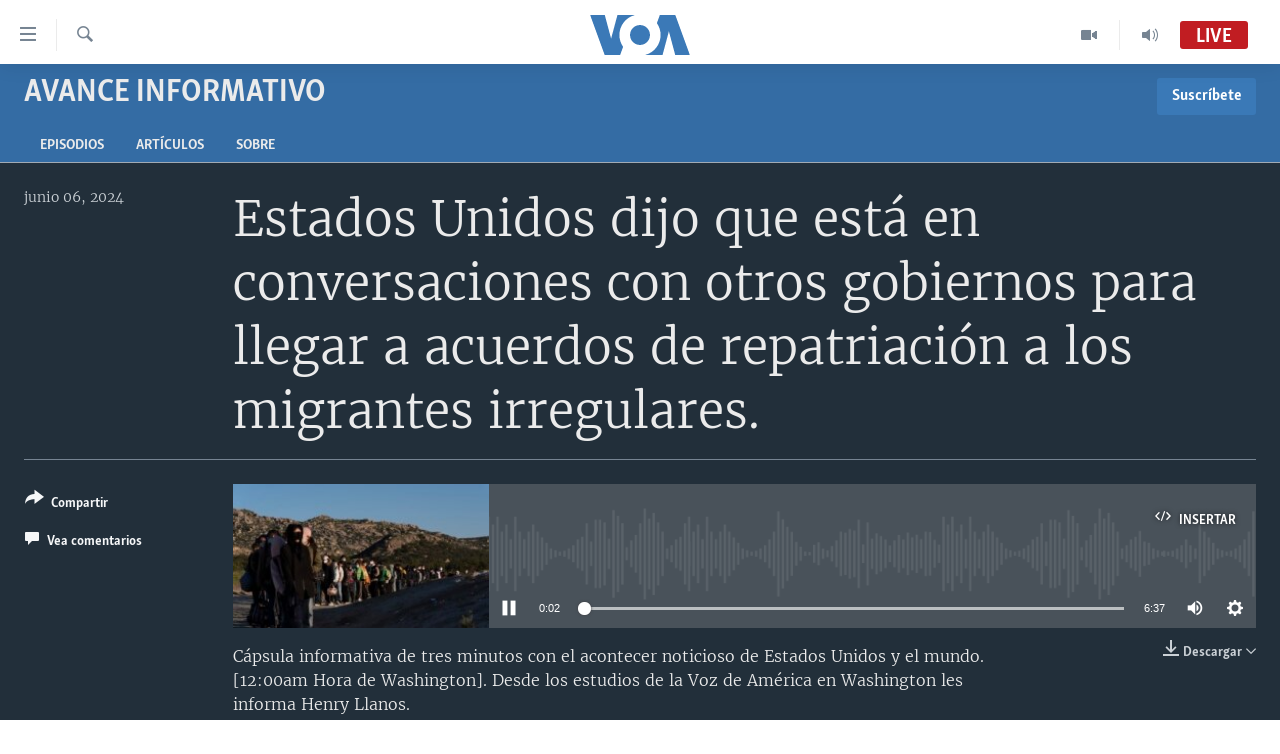

--- FILE ---
content_type: text/html; charset=utf-8
request_url: https://www.vozdeamerica.com/a/estados-unidos-dijo-que-est%C3%A1-en-conversaciones-con-otros-gobiernos-para-llegar-a-acuerdos-de-repatriaci%C3%B3n-a-los-migrantes-irregulares-/7645543.html
body_size: 11987
content:

<!DOCTYPE html>
<html lang="es" dir="ltr" class="no-js">
<head>
<link href="/Content/responsive/VOA/es/VOA-es.css?&amp;av=0.0.0.0&amp;cb=306" rel="stylesheet"/>
<script src="https://tags.vozdeamerica.com/voa-pangea/prod/utag.sync.js"></script> <script type='text/javascript' src='https://www.youtube.com/iframe_api' async></script>
<script type="text/javascript">
//a general 'js' detection, must be on top level in <head>, due to CSS performance
document.documentElement.className = "js";
var cacheBuster = "306";
var appBaseUrl = "/";
var imgEnhancerBreakpoints = [0, 144, 256, 408, 650, 1023, 1597];
var isLoggingEnabled = false;
var isPreviewPage = false;
var isLivePreviewPage = false;
if (!isPreviewPage) {
window.RFE = window.RFE || {};
window.RFE.cacheEnabledByParam = window.location.href.indexOf('nocache=1') === -1;
const url = new URL(window.location.href);
const params = new URLSearchParams(url.search);
// Remove the 'nocache' parameter
params.delete('nocache');
// Update the URL without the 'nocache' parameter
url.search = params.toString();
window.history.replaceState(null, '', url.toString());
} else {
window.addEventListener('load', function() {
const links = window.document.links;
for (let i = 0; i < links.length; i++) {
links[i].href = '#';
links[i].target = '_self';
}
})
}
var pwaEnabled = false;
var swCacheDisabled;
</script>
<meta charset="utf-8" />
<title>Estados Unidos dijo que est&#225; en conversaciones con otros gobiernos para llegar a acuerdos de repatriaci&#243;n a los migrantes irregulares.</title>
<meta name="description" content="C&#225;psula informativa de tres minutos con el acontecer noticioso de Estados Unidos y el mundo. [12:00am Hora de Washington]. Desde los estudios de la Voz de Am&#233;rica en Washington les informa Henry Llanos. " />
<meta name="keywords" content="Avance Informativo, " />
<meta name="viewport" content="width=device-width, initial-scale=1.0" />
<meta http-equiv="X-UA-Compatible" content="IE=edge" />
<meta name="robots" content="max-image-preview:large"><meta property="fb:pages" content="128071033870721" />
<meta name="facebook-domain-verification" content="c7x0gnr5mrbmsk7wti5orqx338fnqm" />
<meta name="msvalidate.01" content="3286EE554B6F672A6F2E608C02343C0E" />
<link href="https://www.vozdeamerica.com/a/estados-unidos-dijo-que-est&#225;-en-conversaciones-con-otros-gobiernos-para-llegar-a-acuerdos-de-repatriaci&#243;n-a-los-migrantes-irregulares-/7645543.html" rel="canonical" />
<meta name="apple-mobile-web-app-title" content="VOA" />
<meta name="apple-mobile-web-app-status-bar-style" content="black" />
<meta name="apple-itunes-app" content="app-id=632618796, app-argument=//7645543.ltr" />
<meta content="Estados Unidos dijo que está en conversaciones con otros gobiernos para llegar a acuerdos de repatriación a los migrantes irregulares." property="og:title" />
<meta content="Cápsula informativa de tres minutos con el acontecer noticioso de Estados Unidos y el mundo. [12:00am Hora de Washington]. Desde los estudios de la Voz de América en Washington les informa Henry Llanos. " property="og:description" />
<meta content="article" property="og:type" />
<meta content="https://www.vozdeamerica.com/a/estados-unidos-dijo-que-está-en-conversaciones-con-otros-gobiernos-para-llegar-a-acuerdos-de-repatriación-a-los-migrantes-irregulares-/7645543.html" property="og:url" />
<meta content="Voz de América" property="og:site_name" />
<meta content="https://www.facebook.com/LaVozdeAmerica" property="article:publisher" />
<meta content="https://gdb.voanews.com/93c52bd5-76c5-4655-8466-a48ee63c1a70_w1200_h630.jpg" property="og:image" />
<meta content="1200" property="og:image:width" />
<meta content="630" property="og:image:height" />
<meta content="388594471527400" property="fb:app_id" />
<meta content="player" name="twitter:card" />
<meta content="@voanoticias" name="twitter:site" />
<meta content="https://www.vozdeamerica.com/embed/player/article/7645543.html" name="twitter:player" />
<meta content="435" name="twitter:player:width" />
<meta content="314" name="twitter:player:height" />
<meta content="https://voa-audio.voanews.eu/vsp/2024/06/06/01000000-0aff-0242-d266-08dc86450972.mp3" name="twitter:player:stream" />
<meta content="audio/mp3; codecs=&quot;mp3&quot;" name="twitter:player:stream:content_type" />
<meta content="Estados Unidos dijo que está en conversaciones con otros gobiernos para llegar a acuerdos de repatriación a los migrantes irregulares." name="twitter:title" />
<meta content="Cápsula informativa de tres minutos con el acontecer noticioso de Estados Unidos y el mundo. [12:00am Hora de Washington]. Desde los estudios de la Voz de América en Washington les informa Henry Llanos. " name="twitter:description" />
<link rel="amphtml" href="https://www.vozdeamerica.com/amp/estados-unidos-dijo-que-est&#225;-en-conversaciones-con-otros-gobiernos-para-llegar-a-acuerdos-de-repatriaci&#243;n-a-los-migrantes-irregulares-/7645543.html" />
<script src="/Scripts/responsive/infographics.b?v=dVbZ-Cza7s4UoO3BqYSZdbxQZVF4BOLP5EfYDs4kqEo1&amp;av=0.0.0.0&amp;cb=306"></script>
<script src="/Scripts/responsive/loader.b?v=Q26XNwrL6vJYKjqFQRDnx01Lk2pi1mRsuLEaVKMsvpA1&amp;av=0.0.0.0&amp;cb=306"></script>
<link rel="icon" type="image/svg+xml" href="/Content/responsive/VOA/img/webApp/favicon.svg" />
<link rel="alternate icon" href="/Content/responsive/VOA/img/webApp/favicon.ico" />
<link rel="apple-touch-icon" sizes="152x152" href="/Content/responsive/VOA/img/webApp/ico-152x152.png" />
<link rel="apple-touch-icon" sizes="144x144" href="/Content/responsive/VOA/img/webApp/ico-144x144.png" />
<link rel="apple-touch-icon" sizes="114x114" href="/Content/responsive/VOA/img/webApp/ico-114x114.png" />
<link rel="apple-touch-icon" sizes="72x72" href="/Content/responsive/VOA/img/webApp/ico-72x72.png" />
<link rel="apple-touch-icon-precomposed" href="/Content/responsive/VOA/img/webApp/ico-57x57.png" />
<link rel="icon" sizes="192x192" href="/Content/responsive/VOA/img/webApp/ico-192x192.png" />
<link rel="icon" sizes="128x128" href="/Content/responsive/VOA/img/webApp/ico-128x128.png" />
<meta name="msapplication-TileColor" content="#ffffff" />
<meta name="msapplication-TileImage" content="/Content/responsive/VOA/img/webApp/ico-144x144.png" />
<link rel="alternate" type="application/rss+xml" title="VOA - Top Stories [RSS]" href="/api/" />
<link rel="sitemap" type="application/rss+xml" href="/sitemap.xml" />
</head>
<body class=" nav-no-loaded cc_theme pg-media js-category-to-nav pg-prog nojs-images ">
<script type="text/javascript" >
var analyticsData = {url:"https://www.vozdeamerica.com/a/estados-unidos-dijo-que-est%c3%a1-en-conversaciones-con-otros-gobiernos-para-llegar-a-acuerdos-de-repatriaci%c3%b3n-a-los-migrantes-irregulares-/7645543.html",property_id:"483",article_uid:"7645543",page_title:"Estados Unidos dijo que está en conversaciones con otros gobiernos para llegar a acuerdos de repatriación a los migrantes irregulares.",page_type:"clipsexternal",content_type:"audio",subcontent_type:"clipsexternal",last_modified:"2024-06-06 16:26:18Z",pub_datetime:"2024-06-06 16:26:18Z",pub_year:"2024",pub_month:"06",pub_day:"06",pub_hour:"16",pub_weekday:"Thursday",section:"avance informativo",english_section:"p_radio-informativo-voasat",byline:"",categories:"p_radio-informativo-voasat",domain:"www.vozdeamerica.com",language:"Spanish",language_service:"VOA Spanish",platform:"web",copied:"no",copied_article:"",copied_title:"",runs_js:"Yes",cms_release:"8.44.0.0.306",enviro_type:"prod",slug:"estados-unidos-dijo-que-está-en-conversaciones-con-otros-gobiernos-para-llegar-a-acuerdos-de-repatriación-a-los-migrantes-irregulares-",entity:"VOA",short_language_service:"SPA",platform_short:"W",page_name:"Estados Unidos dijo que está en conversaciones con otros gobiernos para llegar a acuerdos de repatriación a los migrantes irregulares."};
</script>
<noscript><iframe src="https://www.googletagmanager.com/ns.html?id=GTM-N8MP7P" height="0" width="0" style="display:none;visibility:hidden"></iframe></noscript><script type="text/javascript" data-cookiecategory="analytics">
var gtmEventObject = Object.assign({}, analyticsData, {event: 'page_meta_ready'});window.dataLayer = window.dataLayer || [];window.dataLayer.push(gtmEventObject);
if (top.location === self.location) { //if not inside of an IFrame
var renderGtm = "true";
if (renderGtm === "true") {
(function(w,d,s,l,i){w[l]=w[l]||[];w[l].push({'gtm.start':new Date().getTime(),event:'gtm.js'});var f=d.getElementsByTagName(s)[0],j=d.createElement(s),dl=l!='dataLayer'?'&l='+l:'';j.async=true;j.src='//www.googletagmanager.com/gtm.js?id='+i+dl;f.parentNode.insertBefore(j,f);})(window,document,'script','dataLayer','GTM-N8MP7P');
}
}
</script>
<!--Analytics tag js version start-->
<script type="text/javascript" data-cookiecategory="analytics">
var utag_data = Object.assign({}, analyticsData, {});
if(typeof(TealiumTagFrom)==='function' && typeof(TealiumTagSearchKeyword)==='function') {
var utag_from=TealiumTagFrom();var utag_searchKeyword=TealiumTagSearchKeyword();
if(utag_searchKeyword!=null && utag_searchKeyword!=='' && utag_data["search_keyword"]==null) utag_data["search_keyword"]=utag_searchKeyword;if(utag_from!=null && utag_from!=='') utag_data["from"]=TealiumTagFrom();}
if(window.top!== window.self&&utag_data.page_type==="snippet"){utag_data.page_type = 'iframe';}
try{if(window.top!==window.self&&window.self.location.hostname===window.top.location.hostname){utag_data.platform = 'self-embed';utag_data.platform_short = 'se';}}catch(e){if(window.top!==window.self&&window.self.location.search.includes("platformType=self-embed")){utag_data.platform = 'cross-promo';utag_data.platform_short = 'cp';}}
(function(a,b,c,d){ a="https://tags.vozdeamerica.com/voa-pangea/prod/utag.js"; b=document;c="script";d=b.createElement(c);d.src=a;d.type="text/java"+c;d.async=true; a=b.getElementsByTagName(c)[0];a.parentNode.insertBefore(d,a); })();
</script>
<!--Analytics tag js version end-->
<!-- Analytics tag management NoScript -->
<noscript>
<img style="position: absolute; border: none;" src="https://ssc.vozdeamerica.com/b/ss/bbgprod,bbgentityvoa/1/G.4--NS/710355135?pageName=voa%3aspa%3aw%3aclipsexternal%3aestados%20unidos%20dijo%20que%20est%c3%a1%20en%20conversaciones%20con%20otros%20gobiernos%20para%20llegar%20a%20acuerdos%20de%20repatriaci%c3%b3n%20a%20los%20migrantes%20irregulares.&amp;c6=estados%20unidos%20dijo%20que%20est%c3%a1%20en%20conversaciones%20con%20otros%20gobiernos%20para%20llegar%20a%20acuerdos%20de%20repatriaci%c3%b3n%20a%20los%20migrantes%20irregulares.&amp;v36=8.44.0.0.306&amp;v6=D=c6&amp;g=https%3a%2f%2fwww.vozdeamerica.com%2fa%2festados-unidos-dijo-que-est%25c3%25a1-en-conversaciones-con-otros-gobiernos-para-llegar-a-acuerdos-de-repatriaci%25c3%25b3n-a-los-migrantes-irregulares-%2f7645543.html&amp;c1=D=g&amp;v1=D=g&amp;events=event1&amp;c16=voa%20spanish&amp;v16=D=c16&amp;c5=p_radio-informativo-voasat&amp;v5=D=c5&amp;ch=avance%20informativo&amp;c15=spanish&amp;v15=D=c15&amp;c4=audio&amp;v4=D=c4&amp;c14=7645543&amp;v14=D=c14&amp;v20=no&amp;c17=web&amp;v17=D=c17&amp;mcorgid=518abc7455e462b97f000101%40adobeorg&amp;server=www.vozdeamerica.com&amp;pageType=D=c4&amp;ns=bbg&amp;v29=D=server&amp;v25=voa&amp;v30=483&amp;v105=D=User-Agent " alt="analytics" width="1" height="1" /></noscript>
<!-- End of Analytics tag management NoScript -->
<!--*** Accessibility links - For ScreenReaders only ***-->
<section>
<div class="sr-only">
<h2>Enlaces para accesibilidad</h2>
<ul>
<li><a href="#content" data-disable-smooth-scroll="1">Salte al contenido principal</a></li>
<li><a href="#navigation" data-disable-smooth-scroll="1">Salte al navegador principal</a></li>
<li><a href="#txtHeaderSearch" data-disable-smooth-scroll="1">Salte a b&#250;squeda</a></li>
</ul>
</div>
</section>
<div dir="ltr">
<div id="page">
<aside>
<div class="ctc-message pos-fix">
<div class="ctc-message__inner">Link has been copied to clipboard</div>
</div>
</aside>
<div class="hdr-20 hdr-20--big">
<div class="hdr-20__inner">
<div class="hdr-20__max pos-rel">
<div class="hdr-20__side hdr-20__side--primary d-flex">
<label data-for="main-menu-ctrl" data-switcher-trigger="true" data-switch-target="main-menu-ctrl" class="burger hdr-trigger pos-rel trans-trigger" data-trans-evt="click" data-trans-id="menu">
<span class="ico ico-close hdr-trigger__ico hdr-trigger__ico--close burger__ico burger__ico--close"></span>
<span class="ico ico-menu hdr-trigger__ico hdr-trigger__ico--open burger__ico burger__ico--open"></span>
</label>
<div class="menu-pnl pos-fix trans-target" data-switch-target="main-menu-ctrl" data-trans-id="menu">
<div class="menu-pnl__inner">
<nav class="main-nav menu-pnl__item menu-pnl__item--first">
<ul class="main-nav__list accordeon" data-analytics-tales="false" data-promo-name="link" data-location-name="nav,secnav">
<li class="main-nav__item accordeon__item" data-switch-target="menu-item-2456">
<label class="main-nav__item-name main-nav__item-name--label accordeon__control-label" data-switcher-trigger="true" data-for="menu-item-2456">
Am&#233;rica del Norte
<span class="ico ico-chevron-down main-nav__chev"></span>
</label>
<div class="main-nav__sub-list">
<a class="main-nav__item-name main-nav__item-name--link main-nav__item-name--sub" href="/estados-unidos" title="EEUU" data-item-name="s_estados_unidos" >EEUU</a>
<a class="main-nav__item-name main-nav__item-name--link main-nav__item-name--sub" href="/z/7581" title="M&#233;xico" data-item-name="mexico-news" >M&#233;xico</a>
<a class="main-nav__item-name main-nav__item-name--link main-nav__item-name--sub" href="/noticias-sobre-haiti" title="Hait&#237;" data-item-name="haiti" >Hait&#237;</a>
</div>
</li>
<li class="main-nav__item accordeon__item" data-switch-target="menu-item-2459">
<label class="main-nav__item-name main-nav__item-name--label accordeon__control-label" data-switcher-trigger="true" data-for="menu-item-2459">
Elecciones EEUU 2024
<span class="ico ico-chevron-down main-nav__chev"></span>
</label>
<div class="main-nav__sub-list">
<a class="main-nav__item-name main-nav__item-name--link main-nav__item-name--sub" href="/elecciones-eeuu-2024" title="Elecciones EEUU" data-item-name="us-elections-2024" >Elecciones EEUU</a>
<a class="main-nav__item-name main-nav__item-name--link main-nav__item-name--sub" href="/elecciones-en-eeuu--voto-dividido" title="Voto dividido" data-item-name="divide vote eeuu" >Voto dividido</a>
</div>
</li>
<li class="main-nav__item accordeon__item" data-switch-target="menu-item-2697">
<label class="main-nav__item-name main-nav__item-name--label accordeon__control-label" data-switcher-trigger="true" data-for="menu-item-2697">
VOA Verifica
<span class="ico ico-chevron-down main-nav__chev"></span>
</label>
<div class="main-nav__sub-list">
<a class="main-nav__item-name main-nav__item-name--link main-nav__item-name--sub" href="/z/7694" title="VOA Verifica Ucrania/Rusia" data-item-name="voa-factcheck-ucrania-rusia" >VOA Verifica Ucrania/Rusia</a>
<a class="main-nav__item-name main-nav__item-name--link main-nav__item-name--sub" href="/z/7695" title="VOA Verifica Inmigraci&#243;n" data-item-name="voa-factcheck-immigration" >VOA Verifica Inmigraci&#243;n</a>
<a class="main-nav__item-name main-nav__item-name--link main-nav__item-name--sub" href="/z/8114" title="VOA Verifica Am&#233;rica Latina" data-item-name="fact-check-latin-america" >VOA Verifica Am&#233;rica Latina</a>
</div>
</li>
<li class="main-nav__item accordeon__item" data-switch-target="menu-item-2457">
<label class="main-nav__item-name main-nav__item-name--label accordeon__control-label" data-switcher-trigger="true" data-for="menu-item-2457">
Am&#233;rica Latina
<span class="ico ico-chevron-down main-nav__chev"></span>
</label>
<div class="main-nav__sub-list">
<a class="main-nav__item-name main-nav__item-name--link main-nav__item-name--sub" href="/z/7687" title="Argentina" data-item-name="argentina" >Argentina</a>
<a class="main-nav__item-name main-nav__item-name--link main-nav__item-name--sub" href="/z/7580" title="Bolivia" data-item-name="bolivian-news" >Bolivia</a>
<a class="main-nav__item-name main-nav__item-name--link main-nav__item-name--sub" href="/z/7573" title="Colombia" data-item-name="colombian-news" >Colombia</a>
<a class="main-nav__item-name main-nav__item-name--link main-nav__item-name--sub" href="/z/7574" title="Chile" data-item-name="chile-news" >Chile</a>
<a class="main-nav__item-name main-nav__item-name--link main-nav__item-name--sub" href="/z/7575" title="Per&#250;" data-item-name="peru-news" >Per&#250;</a>
<a class="main-nav__item-name main-nav__item-name--link main-nav__item-name--sub" href="/noticias-de-ecuador" title="Ecuador" data-item-name="ecuador" >Ecuador</a>
<a class="main-nav__item-name main-nav__item-name--link main-nav__item-name--sub" href="/noticias-de-venezuela" title="Venezuela" data-item-name="venezuela-news" >Venezuela</a>
<a class="main-nav__item-name main-nav__item-name--link main-nav__item-name--sub" href="/z/7486" title="Brasil" data-item-name="brasil" >Brasil</a>
</div>
</li>
<li class="main-nav__item">
<a class="main-nav__item-name main-nav__item-name--link" href="/china-en-america-latina" title="China en Am&#233;rica Latina" data-item-name="China in Latin America" >China en Am&#233;rica Latina</a>
</li>
<li class="main-nav__item accordeon__item" data-switch-target="menu-item-2458">
<label class="main-nav__item-name main-nav__item-name--label accordeon__control-label" data-switcher-trigger="true" data-for="menu-item-2458">
Centroam&#233;rica
<span class="ico ico-chevron-down main-nav__chev"></span>
</label>
<div class="main-nav__sub-list">
<a class="main-nav__item-name main-nav__item-name--link main-nav__item-name--sub" href="/z/7578" title="Costa Rica" data-item-name="costa-rica-news" >Costa Rica</a>
<a class="main-nav__item-name main-nav__item-name--link main-nav__item-name--sub" href="/z/7577" title="El Salvador" data-item-name="el-salvador-news" >El Salvador</a>
<a class="main-nav__item-name main-nav__item-name--link main-nav__item-name--sub" href="/noticias-de-guatemala" title="Guatemala" data-item-name="guatemala-news" >Guatemala</a>
<a class="main-nav__item-name main-nav__item-name--link main-nav__item-name--sub" href="/z/7576" title="Honduras" data-item-name="honduras-news" >Honduras</a>
<a class="main-nav__item-name main-nav__item-name--link main-nav__item-name--sub" href="/nicaragua" title="Nicaragua" data-item-name="s_nicaragua-" >Nicaragua</a>
</div>
</li>
<li class="main-nav__item accordeon__item" data-switch-target="menu-item-765">
<label class="main-nav__item-name main-nav__item-name--label accordeon__control-label" data-switcher-trigger="true" data-for="menu-item-765">
Otras secciones
<span class="ico ico-chevron-down main-nav__chev"></span>
</label>
<div class="main-nav__sub-list">
<a class="main-nav__item-name main-nav__item-name--link main-nav__item-name--sub" href="/noticias-de-inmigracion" title="Inmigraci&#243;n" data-item-name="immigration-news" >Inmigraci&#243;n</a>
<a class="main-nav__item-name main-nav__item-name--link main-nav__item-name--sub" href="https://www.vozdeamerica.com/libertad-de-prensa-" title="Libertad de Prensa" >Libertad de Prensa</a>
<a class="main-nav__item-name main-nav__item-name--link main-nav__item-name--sub" href="/mundo" title="Mundo" data-item-name="s_noticias-internacional" >Mundo</a>
<a class="main-nav__item-name main-nav__item-name--link main-nav__item-name--sub" href="/economia" title="Econom&#237;a" data-item-name="economia-finanzas" >Econom&#237;a</a>
<a class="main-nav__item-name main-nav__item-name--link main-nav__item-name--sub" href="/entretenimiento" title="Entretenimiento y Cultura" data-item-name="arte-entretenimiento" >Entretenimiento y Cultura</a>
<a class="main-nav__item-name main-nav__item-name--link main-nav__item-name--sub" href="/tecnologia" title="Tecnolog&#237;a" data-item-name="s_tecnologia-ciencia" >Tecnolog&#237;a</a>
<a class="main-nav__item-name main-nav__item-name--link main-nav__item-name--sub" href="/deportes" title="Deportes" data-item-name="noticias-deportes" >Deportes</a>
<a class="main-nav__item-name main-nav__item-name--link main-nav__item-name--sub" href="/ciencia-y-salud" title="Ciencia y Salud" data-item-name="s_noticias-salud-ciencia" >Ciencia y Salud</a>
</div>
</li>
<li class="main-nav__item">
<a class="main-nav__item-name main-nav__item-name--link" href="/reportajes-especiales-de-la-voz-de-america" title="Especiales de la VOA" data-item-name="voa-specials-stories" >Especiales de la VOA</a>
</li>
<li class="main-nav__item">
<a class="main-nav__item-name main-nav__item-name--link" href="/Libertad-de-prensa" title="Libertad de prensa" data-item-name="freedom-press" >Libertad de prensa</a>
</li>
<li class="main-nav__item">
<a class="main-nav__item-name main-nav__item-name--link" href="/conflicto-ucrania-noticias" title="Ucrania" data-item-name="ukraine-news" >Ucrania</a>
</li>
<li class="main-nav__item accordeon__item" data-switch-target="menu-item-789">
<label class="main-nav__item-name main-nav__item-name--label accordeon__control-label" data-switcher-trigger="true" data-for="menu-item-789">
Multimedia
<span class="ico ico-chevron-down main-nav__chev"></span>
</label>
<div class="main-nav__sub-list">
<a class="main-nav__item-name main-nav__item-name--link main-nav__item-name--sub" href="/videos-vozdeamerica" title="Videos" data-item-name="videos" >Videos</a>
<a class="main-nav__item-name main-nav__item-name--link main-nav__item-name--sub" href="/galeria-de-fotos-vozdeamerica" title="Fotograf&#237;a" data-item-name="s_voa-fotos" >Fotograf&#237;a</a>
<a class="main-nav__item-name main-nav__item-name--link main-nav__item-name--sub" href="/audios-vozdeamerica-" title="Audios" data-item-name="audios" >Audios</a>
</div>
</li>
<li class="main-nav__item accordeon__item" data-switch-target="menu-item-1528">
<label class="main-nav__item-name main-nav__item-name--label accordeon__control-label" data-switcher-trigger="true" data-for="menu-item-1528">
Programas TV
<span class="ico ico-chevron-down main-nav__chev"></span>
</label>
<div class="main-nav__sub-list">
<a class="main-nav__item-name main-nav__item-name--link main-nav__item-name--sub" href="/el-mundo-al-dia" title="El Mundo al d&#237;a" data-item-name="p_tv-mundo-al-dia" >El Mundo al d&#237;a</a>
<a class="main-nav__item-name main-nav__item-name--link main-nav__item-name--sub" href="/Foro-analisis-vozdeamerica" title="Foro Interamericano" data-item-name="p_tv-foro" >Foro Interamericano</a>
<a class="main-nav__item-name main-nav__item-name--link main-nav__item-name--sub" href="https://www.vozdeamerica.com/revista-vision-360" title="Visi&#243;n 360" >Visi&#243;n 360</a>
<a class="main-nav__item-name main-nav__item-name--link main-nav__item-name--sub" href="https://www.vozdeamerica.com/z/7162" title="Las Claves" >Las Claves</a>
<a class="main-nav__item-name main-nav__item-name--link main-nav__item-name--sub" href="/Panorama" title="Panorama" data-item-name="panorama" >Panorama</a>
</div>
</li>
<li class="main-nav__item accordeon__item" data-switch-target="menu-item-826">
<label class="main-nav__item-name main-nav__item-name--label accordeon__control-label" data-switcher-trigger="true" data-for="menu-item-826">
Radio
<span class="ico ico-chevron-down main-nav__chev"></span>
</label>
<div class="main-nav__sub-list">
<a class="main-nav__item-name main-nav__item-name--link main-nav__item-name--sub" href="/avance-informativo-radio" title="Avance informativo" data-item-name="p_radio-informativo-voasat" >Avance informativo</a>
<a class="main-nav__item-name main-nav__item-name--link main-nav__item-name--sub" href="/Audionoticias-radio" title="AudioNoticias" data-item-name="news-audio" >AudioNoticias</a>
<a class="main-nav__item-name main-nav__item-name--link main-nav__item-name--sub" href="/Buenos-dias-america-radio" title="Buenos D&#237;as Am&#233;rica" data-item-name="p_radio-buenos-dias-america" >Buenos D&#237;as Am&#233;rica</a>
<a class="main-nav__item-name main-nav__item-name--link main-nav__item-name--sub" href="/z/7005" title="Estados Unidos al D&#237;a" data-item-name="usa-today" >Estados Unidos al D&#237;a</a>
<a class="main-nav__item-name main-nav__item-name--link main-nav__item-name--sub" href="/z/4557" title="El mundo al d&#237;a [Radio]" data-item-name="p_radio-mundo-al-dia" >El mundo al d&#237;a [Radio]</a>
<a class="main-nav__item-name main-nav__item-name--link main-nav__item-name--sub" href="/Foro-analisis-radio" title="Foro [Radio]" data-item-name="p_foro-radio" >Foro [Radio]</a>
<a class="main-nav__item-name main-nav__item-name--link main-nav__item-name--sub" href="/deportivo-internacional-radio" title="Deportivo Internacional" data-item-name="p_radio-deporte-internacional" >Deportivo Internacional</a>
<a class="main-nav__item-name main-nav__item-name--link main-nav__item-name--sub" href="https://www.vozdeamerica.com/z/6603" title="Nota econ&#243;mica" >Nota econ&#243;mica</a>
<a class="main-nav__item-name main-nav__item-name--link main-nav__item-name--sub" href="/entretenimiento-radio" title="Entretenimiento" data-item-name="p_entretenimiento" >Entretenimiento</a>
</div>
</li>
<li class="main-nav__item">
<a class="main-nav__item-name main-nav__item-name--link" href="https://direct.vozdeamerica.com" title="Direct" target="_blank" rel="noopener">Direct</a>
</li>
<li class="main-nav__item">
<a class="main-nav__item-name main-nav__item-name--link" href="/serie-de-documentales-voz-de-america" title="Documentales de la VOA" data-item-name="Documental VOA" >Documentales de la VOA</a>
</li>
</ul>
</nav>
<div class="menu-pnl__item">
<a href="https://learningenglish.voanews.com/" class="menu-pnl__item-link" alt="Learning English">Learning English</a>
</div>
<div class="menu-pnl__item menu-pnl__item--social">
<h5 class="menu-pnl__sub-head">S&#237;ganos</h5>
<a href="https://www.facebook.com/VozDeAmerica" title="S&#237;ganos en Facebook" data-analytics-text="follow_on_facebook" class="btn btn--rounded btn--social-inverted menu-pnl__btn js-social-btn btn-facebook" target="_blank" rel="noopener">
<span class="ico ico-facebook-alt ico--rounded"></span>
</a>
<a href="https://twitter.com/VozdeAmerica" title="S&#237;ganos en Twitter" data-analytics-text="follow_on_twitter" class="btn btn--rounded btn--social-inverted menu-pnl__btn js-social-btn btn-twitter" target="_blank" rel="noopener">
<span class="ico ico-twitter ico--rounded"></span>
</a>
<a href="https://www.youtube.com/user/vozdeamerica" title="S&#237;ganos en Youtube" data-analytics-text="follow_on_youtube" class="btn btn--rounded btn--social-inverted menu-pnl__btn js-social-btn btn-youtube" target="_blank" rel="noopener">
<span class="ico ico-youtube ico--rounded"></span>
</a>
<a href="https://www.instagram.com/vozdeamerica" title="Follow us on Instagram" data-analytics-text="follow_on_instagram" class="btn btn--rounded btn--social-inverted menu-pnl__btn js-social-btn btn-instagram" target="_blank" rel="noopener">
<span class="ico ico-instagram ico--rounded"></span>
</a>
</div>
<div class="menu-pnl__item">
<a href="/navigation/allsites" class="menu-pnl__item-link">
<span class="ico ico-languages "></span>
Idiomas
</a>
</div>
</div>
</div>
<label data-for="top-search-ctrl" data-switcher-trigger="true" data-switch-target="top-search-ctrl" class="top-srch-trigger hdr-trigger">
<span class="ico ico-close hdr-trigger__ico hdr-trigger__ico--close top-srch-trigger__ico top-srch-trigger__ico--close"></span>
<span class="ico ico-search hdr-trigger__ico hdr-trigger__ico--open top-srch-trigger__ico top-srch-trigger__ico--open"></span>
</label>
<div class="srch-top srch-top--in-header" data-switch-target="top-search-ctrl">
<div class="container">
<form action="/s" class="srch-top__form srch-top__form--in-header" id="form-topSearchHeader" method="get" role="search"><label for="txtHeaderSearch" class="sr-only">B&#250;squeda</label>
<input type="text" id="txtHeaderSearch" name="k" placeholder="buscar en el texto... " accesskey="s" value="" class="srch-top__input analyticstag-event" onkeydown="if (event.keyCode === 13) { FireAnalyticsTagEventOnSearch('search', $dom.get('#txtHeaderSearch')[0].value) }" />
<button title="B&#250;squeda" type="submit" class="btn btn--top-srch analyticstag-event" onclick="FireAnalyticsTagEventOnSearch('search', $dom.get('#txtHeaderSearch')[0].value) ">
<span class="ico ico-search"></span>
</button></form>
</div>
</div>
<a href="/" class="main-logo-link">
<img src="/Content/responsive/VOA/es/img/logo-compact.svg" class="main-logo main-logo--comp" alt="site logo">
<img src="/Content/responsive/VOA/es/img/logo.svg" class="main-logo main-logo--big" alt="site logo">
</a>
</div>
<div class="hdr-20__side hdr-20__side--secondary d-flex">
<a href="/programs/radio" title="Audio" class="hdr-20__secondary-item" data-item-name="audio">
<span class="ico ico-audio hdr-20__secondary-icon"></span>
</a>
<a href="/programs/tv" title="Video" class="hdr-20__secondary-item" data-item-name="video">
<span class="ico ico-video hdr-20__secondary-icon"></span>
</a>
<a href="/s" title="B&#250;squeda" class="hdr-20__secondary-item hdr-20__secondary-item--search" data-item-name="search">
<span class="ico ico-search hdr-20__secondary-icon hdr-20__secondary-icon--search"></span>
</a>
<div class="hdr-20__secondary-item live-b-drop">
<div class="live-b-drop__off">
<a href="/live/audio/56" class="live-b-drop__link" title="Live" data-item-name="live">
<span class="badge badge--live-btn badge--live">
Live
</span>
</a>
</div>
<div class="live-b-drop__on hidden">
<label data-for="live-ctrl" data-switcher-trigger="true" data-switch-target="live-ctrl" class="live-b-drop__label pos-rel">
<span class="badge badge--live badge--live-btn">
Live
</span>
<span class="ico ico-close live-b-drop__label-ico live-b-drop__label-ico--close"></span>
</label>
<div class="live-b-drop__panel" id="targetLivePanelDiv" data-switch-target="live-ctrl"></div>
</div>
</div>
<div class="srch-bottom">
<form action="/s" class="srch-bottom__form d-flex" id="form-bottomSearch" method="get" role="search"><label for="txtSearch" class="sr-only">B&#250;squeda</label>
<input type="search" id="txtSearch" name="k" placeholder="buscar en el texto... " accesskey="s" value="" class="srch-bottom__input analyticstag-event" onkeydown="if (event.keyCode === 13) { FireAnalyticsTagEventOnSearch('search', $dom.get('#txtSearch')[0].value) }" />
<button title="B&#250;squeda" type="submit" class="btn btn--bottom-srch analyticstag-event" onclick="FireAnalyticsTagEventOnSearch('search', $dom.get('#txtSearch')[0].value) ">
<span class="ico ico-search"></span>
</button></form>
</div>
</div>
<img src="/Content/responsive/VOA/es/img/logo-print.gif" class="logo-print" alt="site logo">
<img src="/Content/responsive/VOA/es/img/logo-print_color.png" class="logo-print logo-print--color" alt="site logo">
</div>
</div>
</div>
<script>
if (document.body.className.indexOf('pg-home') > -1) {
var nav2In = document.querySelector('.hdr-20__inner');
var nav2Sec = document.querySelector('.hdr-20__side--secondary');
var secStyle = window.getComputedStyle(nav2Sec);
if (nav2In && window.pageYOffset < 150 && secStyle['position'] !== 'fixed') {
nav2In.classList.add('hdr-20__inner--big')
}
}
</script>
<div class="c-hlights c-hlights--breaking c-hlights--no-item" data-hlight-display="mobile,desktop">
<div class="c-hlights__wrap container p-0">
<div class="c-hlights__nav">
<a role="button" href="#" title="Anterior">
<span class="ico ico-chevron-backward m-0"></span>
<span class="sr-only">Anterior</span>
</a>
<a role="button" href="#" title="Siguiente">
<span class="ico ico-chevron-forward m-0"></span>
<span class="sr-only">Siguiente</span>
</a>
</div>
<span class="c-hlights__label">
<span class="">&#218;ltima hora</span>
<span class="switcher-trigger">
<label data-for="more-less-1" data-switcher-trigger="true" class="switcher-trigger__label switcher-trigger__label--more p-b-0" title="Mostrar m&#225;s">
<span class="ico ico-chevron-down"></span>
</label>
<label data-for="more-less-1" data-switcher-trigger="true" class="switcher-trigger__label switcher-trigger__label--less p-b-0" title="Mostrar menos">
<span class="ico ico-chevron-up"></span>
</label>
</span>
</span>
<ul class="c-hlights__items switcher-target" data-switch-target="more-less-1">
</ul>
</div>
</div> <div id="content">
<div class="prog-hdr">
<div class="container">
<a href="/avance-informativo-radio" class="prog-hdr__link">
<h1 class="title pg-title title--program">Avance Informativo</h1>
</a>
<div class="podcast-sub podcast-sub--prog-hdr">
<div class="podcast-sub__btn-outer">
<a class="btn podcast-sub__sub-btn" href="/podcast/sublink/544" rel="noopener" target="_blank" title="Suscr&#237;bete">
<span class="btn__text">
Suscr&#237;bete
</span>
</a>
</div>
<div class="podcast-sub__overlay">
<div class="podcast-sub__modal-outer d-flex">
<div class="podcast-sub__modal">
<div class="podcast-sub__modal-top">
<div class="img-wrap podcast-sub__modal-top-img-w">
<div class="thumb thumb1_1">
<img data-src="https://gdb.voanews.com/74154aa4-d83c-47fa-adb0-f1262dcd73de_w50_r5.png" alt="Avance Informativo" />
</div>
</div>
<div class="podcast-sub__modal-top-ico">
<span class="ico ico-close"></span>
</div>
<h3 class="title podcast-sub__modal-title">Suscr&#237;bete</h3>
</div>
<a class="podcast-sub__modal-link podcast-sub__modal-link--rss" href="/podcast/?zoneId=544" target="_blank" rel="noopener">
<span class="ico ico-podcast"></span>
Suscr&#237;base
</a>
</div>
</div>
</div>
</div>
</div>
<div class="nav-tabs nav-tabs--level-1 nav-tabs--prog-hdr nav-tabs--full">
<div class="container">
<div class="row">
<div class="nav-tabs__inner swipe-slide">
<ul class="nav-tabs__list swipe-slide__inner" role="tablist">
<li class="nav-tabs__item nav-tabs__item--prog-hdr nav-tabs__item--full">
<a href="/avance-informativo-radio/episodes">Episodios</a>
</li>
<li class="nav-tabs__item nav-tabs__item--prog-hdr nav-tabs__item--full">
<a href="/avance-informativo-radio/articles">Art&#237;culos</a>
</li>
<li class="nav-tabs__item nav-tabs__item--prog-hdr nav-tabs__item--full">
<a href="/avance-informativo-radio/about">Sobre</a>
</li>
</ul>
</div>
</div>
</div>
</div>
</div>
<div class="media-container">
<div class="container">
<div class="hdr-container">
<div class="row">
<div class="col-title col-xs-12 col-md-10 col-lg-10 pull-right"> <h1 class="">
Estados Unidos dijo que est&#225; en conversaciones con otros gobiernos para llegar a acuerdos de repatriaci&#243;n a los migrantes irregulares.
</h1>
</div><div class="col-publishing-details col-xs-12 col-md-2 pull-left"> <div class="publishing-details ">
<div class="published">
<span class="date" >
<time pubdate="pubdate" datetime="2024-06-06T12:26:18-05:00">
junio 06, 2024
</time>
</span>
</div>
</div>
</div><div class="col-lg-12 separator"> <div class="separator">
<hr class="title-line" />
</div>
</div><div class="col-multimedia col-xs-12 col-md-10 pull-right"> <div class="media-pholder media-pholder--audio ">
<div class="c-sticky-container" data-poster="https://gdb.voanews.com/93c52bd5-76c5-4655-8466-a48ee63c1a70_w250_r1.jpg">
<div class="c-sticky-element" data-sp_api="pangea-video" data-persistent data-persistent-browse-out >
<div class="c-mmp c-mmp--enabled c-mmp--loading c-mmp--audio c-mmp--detail c-mmp--has-poster c-sticky-element__swipe-el"
data-player_id="" data-title="Estados Unidos dijo que est&#225; en conversaciones con otros gobiernos para llegar a acuerdos de repatriaci&#243;n a los migrantes irregulares." data-hide-title="False"
data-breakpoint_s="320" data-breakpoint_m="640" data-breakpoint_l="992"
data-hlsjs-src="/Scripts/responsive/hls.b"
data-bypass-dash-for-vod="true"
data-bypass-dash-for-live-video="true"
data-bypass-dash-for-live-audio="true"
id="player7645543">
<div class="c-mmp__poster js-poster">
<img src="https://gdb.voanews.com/93c52bd5-76c5-4655-8466-a48ee63c1a70_w250_r1.jpg" alt="Estados Unidos dijo que est&#225; en conversaciones con otros gobiernos para llegar a acuerdos de repatriaci&#243;n a los migrantes irregulares." title="Estados Unidos dijo que est&#225; en conversaciones con otros gobiernos para llegar a acuerdos de repatriaci&#243;n a los migrantes irregulares." class="c-mmp__poster-image-h" />
</div>
<a class="c-mmp__fallback-link" href="https://voa-audio.voanews.eu/vsp/2024/06/06/01000000-0aff-0242-d266-08dc86450972.mp3">
<span class="c-mmp__fallback-link-icon">
<span class="ico ico-audio"></span>
</span>
</a>
<div class="c-spinner">
<img src="/Content/responsive/img/player-spinner.png" alt="please wait" title="please wait" />
</div>
<div class="c-mmp__player">
<audio src="https://voa-audio.voanews.eu/vsp/2024/06/06/01000000-0aff-0242-d266-08dc86450972.mp3" data-fallbacksrc="" data-fallbacktype="" data-type="audio/mp3" data-info="64 kbps" data-sources="[{&quot;AmpSrc&quot;:&quot;https://voa-audio.voanews.eu/vsp/2024/06/06/01000000-0aff-0242-d266-08dc86450972_hq.mp3&quot;,&quot;Src&quot;:&quot;https://voa-audio.voanews.eu/vsp/2024/06/06/01000000-0aff-0242-d266-08dc86450972_hq.mp3&quot;,&quot;Type&quot;:&quot;audio/mp3&quot;,&quot;DataInfo&quot;:&quot;128 kbps&quot;,&quot;Url&quot;:null,&quot;BlockAutoTo&quot;:null,&quot;BlockAutoFrom&quot;:null}]" data-pub_datetime="2024-06-06 12:26:18Z" data-lt-on-play="0" data-lt-url="" data-autoplay data-preload webkit-playsinline="webkit-playsinline" playsinline="playsinline" style="width:100%;height:140px" title="Estados Unidos dijo que está en conversaciones con otros gobiernos para llegar a acuerdos de repatriación a los migrantes irregulares.">
</audio>
</div>
<div class="c-mmp__overlay c-mmp__overlay--title c-mmp__overlay--partial c-mmp__overlay--disabled c-mmp__overlay--slide-from-top js-c-mmp__title-overlay">
<span class="c-mmp__overlay-actions c-mmp__overlay-actions-top js-overlay-actions">
<span class="c-mmp__overlay-actions-link c-mmp__overlay-actions-link--embed js-btn-embed-overlay" title="Insertar">
<span class="c-mmp__overlay-actions-link-ico ico ico-embed-code"></span>
<span class="c-mmp__overlay-actions-link-text">Insertar</span>
</span>
<span class="c-mmp__overlay-actions-link c-mmp__overlay-actions-link--close-sticky c-sticky-element__close-el" title="close">
<span class="c-mmp__overlay-actions-link-ico ico ico-close"></span>
</span>
</span>
<div class="c-mmp__overlay-title js-overlay-title">
<h5 class="c-mmp__overlay-media-title">
<a class="js-media-title-link" href="/a/7645543.html" target="_blank" rel="noopener" title="Estados Unidos dijo que est&#225; en conversaciones con otros gobiernos para llegar a acuerdos de repatriaci&#243;n a los migrantes irregulares.">Estados Unidos dijo que est&#225; en conversaciones con otros gobiernos para llegar a acuerdos de repatriaci&#243;n a los migrantes irregulares.</a>
</h5>
</div>
</div>
<div class="c-mmp__overlay c-mmp__overlay--sharing c-mmp__overlay--disabled c-mmp__overlay--slide-from-bottom js-c-mmp__sharing-overlay">
<span class="c-mmp__overlay-actions">
<span class="c-mmp__overlay-actions-link c-mmp__overlay-actions-link--embed js-btn-embed-overlay" title="Insertar">
<span class="c-mmp__overlay-actions-link-ico ico ico-embed-code"></span>
<span class="c-mmp__overlay-actions-link-text">Insertar</span>
</span>
<span class="c-mmp__overlay-actions-link c-mmp__overlay-actions-link--close js-btn-close-overlay" title="close">
<span class="c-mmp__overlay-actions-link-ico ico ico-close"></span>
</span>
</span>
<div class="c-mmp__overlay-tabs">
<div class="c-mmp__overlay-tab c-mmp__overlay-tab--disabled c-mmp__overlay-tab--slide-backward js-tab-embed-overlay" data-trigger="js-btn-embed-overlay" data-embed-source="//www.vozdeamerica.com/embed/player/0/7645543.html?type=audio" role="form">
<div class="c-mmp__overlay-body c-mmp__overlay-body--centered-vertical">
<div class="column">
<div class="c-mmp__status-msg ta-c js-message-embed-code-copied" role="tooltip">
El c&#243;digo se ha copiado en su portapapeles.
</div>
<div class="c-mmp__form-group ta-c">
<input type="text" name="embed_code" class="c-mmp__input-text js-embed-code" dir="ltr" value="" readonly />
<span class="c-mmp__input-btn js-btn-copy-embed-code" title="Copy to clipboard"><span class="ico ico-content-copy"></span></span>
</div>
</div>
</div>
</div>
<div class="c-mmp__overlay-tab c-mmp__overlay-tab--disabled c-mmp__overlay-tab--slide-forward js-tab-sharing-overlay" data-trigger="js-btn-sharing-overlay" role="form">
<div class="c-mmp__overlay-body c-mmp__overlay-body--centered-vertical">
<div class="column">
<div class="c-mmp__status-msg ta-c js-message-share-url-copied" role="tooltip">
The URL has been copied to your clipboard
</div>
<div class="not-apply-to-sticky audio-fl-bwd">
<aside class="player-content-share share share--mmp" role="complementary"
data-share-url="https://www.vozdeamerica.com/a/7645543.html" data-share-title="Estados Unidos dijo que est&#225; en conversaciones con otros gobiernos para llegar a acuerdos de repatriaci&#243;n a los migrantes irregulares." data-share-text="">
<ul class="share__list">
<li class="share__item">
<a href="https://facebook.com/sharer.php?u=https%3a%2f%2fwww.vozdeamerica.com%2fa%2f7645543.html"
data-analytics-text="share_on_facebook"
title="Facebook" target="_blank"
class="btn bg-transparent js-social-btn">
<span class="ico ico-facebook fs_xl "></span>
</a>
</li>
<li class="share__item">
<a href="https://twitter.com/share?url=https%3a%2f%2fwww.vozdeamerica.com%2fa%2f7645543.html&amp;text=Estados+Unidos+dijo+que+est%c3%a1+en+conversaciones+con+otros+gobiernos+para+llegar+a+acuerdos+de+repatriaci%c3%b3n+a+los+migrantes+irregulares."
data-analytics-text="share_on_twitter"
title="Twitter" target="_blank"
class="btn bg-transparent js-social-btn">
<span class="ico ico-twitter fs_xl "></span>
</a>
</li>
<li class="share__item">
<a href="/a/7645543.html" title="Share this media" class="btn bg-transparent" target="_blank" rel="noopener">
<span class="ico ico-ellipsis fs_xl "></span>
</a>
</li>
</ul>
</aside>
</div>
<hr class="c-mmp__separator-line audio-fl-bwd xs-hidden s-hidden" />
<div class="c-mmp__form-group ta-c audio-fl-bwd xs-hidden s-hidden">
<input type="text" name="share_url" class="c-mmp__input-text js-share-url" value="https://www.vozdeamerica.com/a/7645543.html" dir="ltr" readonly />
<span class="c-mmp__input-btn js-btn-copy-share-url" title="Copy to clipboard"><span class="ico ico-content-copy"></span></span>
</div>
</div>
</div>
</div>
</div>
</div>
<div class="c-mmp__overlay c-mmp__overlay--settings c-mmp__overlay--disabled c-mmp__overlay--slide-from-bottom js-c-mmp__settings-overlay">
<span class="c-mmp__overlay-actions">
<span class="c-mmp__overlay-actions-link c-mmp__overlay-actions-link--close js-btn-close-overlay" title="close">
<span class="c-mmp__overlay-actions-link-ico ico ico-close"></span>
</span>
</span>
<div class="c-mmp__overlay-body c-mmp__overlay-body--centered-vertical">
<div class="column column--scrolling js-sources"></div>
</div>
</div>
<div class="c-mmp__overlay c-mmp__overlay--disabled js-c-mmp__disabled-overlay">
<div class="c-mmp__overlay-body c-mmp__overlay-body--centered-vertical">
<div class="column">
<p class="ta-c"><span class="ico ico-clock"></span>No media source currently available</p>
</div>
</div>
</div>
<div class="c-mmp__cpanel-container js-cpanel-container">
<div class="c-mmp__cpanel c-mmp__cpanel--hidden">
<div class="c-mmp__cpanel-playback-controls">
<span class="c-mmp__cpanel-btn c-mmp__cpanel-btn--play js-btn-play" title="play">
<span class="ico ico-play m-0"></span>
</span>
<span class="c-mmp__cpanel-btn c-mmp__cpanel-btn--pause js-btn-pause" title="pause">
<span class="ico ico-pause m-0"></span>
</span>
</div>
<div class="c-mmp__cpanel-progress-controls">
<span class="c-mmp__cpanel-progress-controls-current-time js-current-time" dir="ltr">0:00</span>
<span class="c-mmp__cpanel-progress-controls-duration js-duration" dir="ltr">
0:06:37
</span>
<span class="c-mmp__indicator c-mmp__indicator--horizontal" dir="ltr">
<span class="c-mmp__indicator-lines js-progressbar">
<span class="c-mmp__indicator-line c-mmp__indicator-line--range js-playback-range" style="width:100%"></span>
<span class="c-mmp__indicator-line c-mmp__indicator-line--buffered js-playback-buffered" style="width:0%"></span>
<span class="c-mmp__indicator-line c-mmp__indicator-line--tracked js-playback-tracked" style="width:0%"></span>
<span class="c-mmp__indicator-line c-mmp__indicator-line--played js-playback-played" style="width:0%"></span>
<span class="c-mmp__indicator-line c-mmp__indicator-line--live js-playback-live"><span class="strip"></span></span>
<span class="c-mmp__indicator-btn ta-c js-progressbar-btn">
<button class="c-mmp__indicator-btn-pointer" type="button"></button>
</span>
<span class="c-mmp__badge c-mmp__badge--tracked-time c-mmp__badge--hidden js-progressbar-indicator-badge" dir="ltr" style="left:0%">
<span class="c-mmp__badge-text js-progressbar-indicator-badge-text">0:00</span>
</span>
</span>
</span>
</div>
<div class="c-mmp__cpanel-additional-controls">
<span class="c-mmp__cpanel-additional-controls-volume js-volume-controls">
<span class="c-mmp__cpanel-btn c-mmp__cpanel-btn--volume js-btn-volume" title="volume">
<span class="ico ico-volume-unmuted m-0"></span>
</span>
<span class="c-mmp__indicator c-mmp__indicator--vertical js-volume-panel" dir="ltr">
<span class="c-mmp__indicator-lines js-volumebar">
<span class="c-mmp__indicator-line c-mmp__indicator-line--range js-volume-range" style="height:100%"></span>
<span class="c-mmp__indicator-line c-mmp__indicator-line--volume js-volume-level" style="height:0%"></span>
<span class="c-mmp__indicator-slider">
<span class="c-mmp__indicator-btn ta-c c-mmp__indicator-btn--hidden js-volumebar-btn">
<button class="c-mmp__indicator-btn-pointer" type="button"></button>
</span>
</span>
</span>
</span>
</span>
<div class="c-mmp__cpanel-additional-controls-settings js-settings-controls">
<span class="c-mmp__cpanel-btn c-mmp__cpanel-btn--settings-overlay js-btn-settings-overlay" title="source switch">
<span class="ico ico-settings m-0"></span>
</span>
<span class="c-mmp__cpanel-btn c-mmp__cpanel-btn--settings-expand js-btn-settings-expand" title="source switch">
<span class="ico ico-settings m-0"></span>
</span>
<div class="c-mmp__expander c-mmp__expander--sources js-c-mmp__expander--sources">
<div class="c-mmp__expander-content js-sources"></div>
</div>
</div>
</div>
</div>
</div>
</div>
</div>
</div>
<div class="media-download">
<div class="simple-menu">
<span class="handler">
<span class="ico ico-download"></span>
<span class="label">Descargar</span>
<span class="ico ico-chevron-down"></span>
</span>
<div class="inner">
<ul class="subitems">
<li class="subitem">
<a href="https://voa-audio.voanews.eu/vsp/2024/06/06/01000000-0aff-0242-d266-08dc86450972_hq.mp3?download=1" title="128 kbps | mp3" class="handler"
onclick="FireAnalyticsTagEventOnDownload(this, 'audio', 7645543, 'Estados Unidos dijo que est&#225; en conversaciones con otros gobiernos para llegar a acuerdos de repatriaci&#243;n a los migrantes irregulares.', null, '', '2024', '06', '06')">
128 kbps | mp3
</a>
</li>
<li class="subitem">
<a href="https://voa-audio.voanews.eu/vsp/2024/06/06/01000000-0aff-0242-d266-08dc86450972.mp3?download=1" title="64 kbps | mp3" class="handler"
onclick="FireAnalyticsTagEventOnDownload(this, 'audio', 7645543, 'Estados Unidos dijo que est&#225; en conversaciones con otros gobiernos para llegar a acuerdos de repatriaci&#243;n a los migrantes irregulares.', null, '', '2024', '06', '06')">
64 kbps | mp3
</a>
</li>
</ul>
</div>
</div>
</div>
<div class="intro m-t-md" >
<p >C&#225;psula informativa de tres minutos con el acontecer noticioso de Estados Unidos y el mundo. [12:00am Hora de Washington]. Desde los estudios de la Voz de Am&#233;rica en Washington les informa Henry Llanos. </p>
</div>
<button class="btn btn--link btn-popout-player" data-default-display="block" data-popup-url="/pp/7645543/ppt0.html" title="Pop-out player">
<span class="ico ico-arrow-top-right"></span>
<span class="text">Pop-out player</span>
</button>
</div>
</div><div class="col-xs-12 col-md-2 col-lg-2 pull-left"> <div class="links">
<p class="buttons link-content-sharing p-0 ">
<button class="btn btn--link btn-content-sharing p-t-0 " id="btnContentSharing" value="text" role="Button" type="" title="Alterne m&#225;s opciones a compartir">
<span class="ico ico-share ico--l"></span>
<span class="btn__text ">
Compartir
</span>
</button>
</p>
<aside class="content-sharing js-content-sharing " role="complementary"
data-share-url="https://www.vozdeamerica.com/a/estados-unidos-dijo-que-est%c3%a1-en-conversaciones-con-otros-gobiernos-para-llegar-a-acuerdos-de-repatriaci%c3%b3n-a-los-migrantes-irregulares-/7645543.html" data-share-title="Estados Unidos dijo que est&#225; en conversaciones con otros gobiernos para llegar a acuerdos de repatriaci&#243;n a los migrantes irregulares." data-share-text="C&#225;psula informativa de tres minutos con el acontecer noticioso de Estados Unidos y el mundo. [12:00am Hora de Washington]. Desde los estudios de la Voz de Am&#233;rica en Washington les informa Henry Llanos. ">
<div class="content-sharing__popover">
<h6 class="content-sharing__title">Compartir</h6>
<button href="#close" id="btnCloseSharing" class="btn btn--text-like content-sharing__close-btn">
<span class="ico ico-close ico--l"></span>
</button>
<ul class="content-sharing__list">
<li class="content-sharing__item">
<div class="ctc ">
<input type="text" class="ctc__input" readonly="readonly">
<a href="" js-href="https://www.vozdeamerica.com/a/estados-unidos-dijo-que-est%c3%a1-en-conversaciones-con-otros-gobiernos-para-llegar-a-acuerdos-de-repatriaci%c3%b3n-a-los-migrantes-irregulares-/7645543.html" class="content-sharing__link ctc__button">
<span class="ico ico-copy-link ico--rounded ico--l"></span>
<span class="content-sharing__link-text">Copy link</span>
</a>
</div>
</li>
<li class="content-sharing__item">
<a href="https://facebook.com/sharer.php?u=https%3a%2f%2fwww.vozdeamerica.com%2fa%2festados-unidos-dijo-que-est%25c3%25a1-en-conversaciones-con-otros-gobiernos-para-llegar-a-acuerdos-de-repatriaci%25c3%25b3n-a-los-migrantes-irregulares-%2f7645543.html"
data-analytics-text="share_on_facebook"
title="Facebook" target="_blank"
class="content-sharing__link js-social-btn">
<span class="ico ico-facebook ico--rounded ico--l"></span>
<span class="content-sharing__link-text">Facebook</span>
</a>
</li>
<li class="content-sharing__item">
<a href="https://twitter.com/share?url=https%3a%2f%2fwww.vozdeamerica.com%2fa%2festados-unidos-dijo-que-est%25c3%25a1-en-conversaciones-con-otros-gobiernos-para-llegar-a-acuerdos-de-repatriaci%25c3%25b3n-a-los-migrantes-irregulares-%2f7645543.html&amp;text=Estados+Unidos+dijo+que+est%c3%a1+en+conversaciones+con+otros+gobiernos+para+llegar+a+acuerdos+de+repatriaci%c3%b3n+a+los+migrantes+irregulares."
data-analytics-text="share_on_twitter"
title="Twitter" target="_blank"
class="content-sharing__link js-social-btn">
<span class="ico ico-twitter ico--rounded ico--l"></span>
<span class="content-sharing__link-text">Twitter</span>
</a>
</li>
<li class="content-sharing__item">
<a href="mailto:?body=https%3a%2f%2fwww.vozdeamerica.com%2fa%2festados-unidos-dijo-que-est%25c3%25a1-en-conversaciones-con-otros-gobiernos-para-llegar-a-acuerdos-de-repatriaci%25c3%25b3n-a-los-migrantes-irregulares-%2f7645543.html&amp;subject=Estados Unidos dijo que est&#225; en conversaciones con otros gobiernos para llegar a acuerdos de repatriaci&#243;n a los migrantes irregulares."
title="Email"
class="content-sharing__link ">
<span class="ico ico-email ico--rounded ico--l"></span>
<span class="content-sharing__link-text">Email</span>
</a>
</li>
</ul>
</div>
</aside>
<p class="buttons link-comments p-0">
<a href="#comments" class="btn btn--link p-t-0">
<span class="ico ico-comment"></span><span class="btn__text">
Vea comentarios
<span class="disqus-comment-count" data-disqus-identifier="7645543"></span>
</span>
</a>
</p>
</div>
</div>
</div>
</div>
</div>
</div>
<div class="container">
<div class="body-container">
<div class="row">
<div class="col-xs-12 col-sm-12 col-md-7 col-lg-7 col-md-offset-2 col-lg-offset-2 pull-left bottom-offset content-offset">
<div id="comments" class="comments-parent">
<div class="row">
<div class="col-xs-12">
<div class="comments comments--ext">
<h3 class="section-head">Foro</h3>
<div class="comments-form comments-external">
<script id="dsq-count-scr" src="//voa-es-438.disqus.com/count.js" async></script>
<div class="ext-comments" data-href="https://www.vozdeamerica.com/a/estados-unidos-dijo-que-est&#225;-en-conversaciones-con-otros-gobiernos-para-llegar-a-acuerdos-de-repatriaci&#243;n-a-los-migrantes-irregulares-/7645543.html" data-lang="en" data-mobile="true" data-disqus-identifier="7645543">
<div id="disqus_thread"></div>
<script>
var disqus_config = function () {
this.page.url = 'https://www.vozdeamerica.com/a/estados-unidos-dijo-que-está-en-conversaciones-con-otros-gobiernos-para-llegar-a-acuerdos-de-repatriación-a-los-migrantes-irregulares-/7645543.html';
this.page.identifier = '7645543';
};
(function() {
var d = document, s = d.createElement('script');
s.src = 'https://voa-es-438.disqus.com/embed.js';
s.setAttribute('data-timestamp', +new Date());
(d.head || d.body).appendChild(s);
})();
</script>
<noscript>
Please enable JavaScript to view the
<a href="https://disqus.com/?ref_noscript" rel="nofollow">
comments powered by Disqus.
</a>
</noscript>
</div>
</div>
</div>
</div>
</div>
</div>
</div>
<div class="col-xs-12 col-md-7 col-md-offset-2 pull-left"> <div class="content-offset">
<div class="media-block-wrap">
<h2 class="section-head">Episodios</h2>
<div class="row">
<ul>
<li class="col-xs-6 col-sm-4 col-md-4 col-lg-4">
<div class="media-block ">
<a href="/a/8011257.html" class="img-wrap img-wrap--t-spac img-wrap--size-4" title="SIP afirma que Per&#250; vive &quot;serio deterioro&quot; de la libertad de prensa">
<div class="thumb thumb16_9">
<noscript class="nojs-img">
<img src="https://gdb.voanews.com/d2fd436f-6247-4ac5-09eb-08dd5c8b1668_cx0_cy10_cw100_w160_r1.jpg" alt="" />
</noscript>
<img data-src="https://gdb.voanews.com/d2fd436f-6247-4ac5-09eb-08dd5c8b1668_cx0_cy10_cw100_w33_r1.jpg" src="" alt="" class=""/>
</div>
<span class="ico ico-audio ico--media-type"></span>
</a>
<div class="media-block__content">
<span class="date date--mb date--size-4" >marzo 14, 2025</span>
<a href="/a/8011257.html">
<h4 class="media-block__title media-block__title--size-4" title="SIP afirma que Per&#250; vive &quot;serio deterioro&quot; de la libertad de prensa">
SIP afirma que Per&#250; vive &quot;serio deterioro&quot; de la libertad de prensa
</h4>
</a>
</div>
</div>
</li>
<li class="col-xs-6 col-sm-4 col-md-4 col-lg-4">
<div class="media-block ">
<a href="/a/8011192.html" class="img-wrap img-wrap--t-spac img-wrap--size-4" title="Afectados por aranceles, los estadounidenses sienten ansiedad por futuro de la econom&#237;a">
<div class="thumb thumb16_9">
<noscript class="nojs-img">
<img src="https://gdb.voanews.com/fa8120cd-a46c-4c3d-107d-08dd5c8d307c_cx0_cy7_cw100_w160_r1.jpg" alt="" />
</noscript>
<img data-src="https://gdb.voanews.com/fa8120cd-a46c-4c3d-107d-08dd5c8d307c_cx0_cy7_cw100_w33_r1.jpg" src="" alt="" class=""/>
</div>
<span class="ico ico-audio ico--media-type"></span>
</a>
<div class="media-block__content">
<span class="date date--mb date--size-4" >marzo 14, 2025</span>
<a href="/a/8011192.html">
<h4 class="media-block__title media-block__title--size-4" title="Afectados por aranceles, los estadounidenses sienten ansiedad por futuro de la econom&#237;a">
Afectados por aranceles, los estadounidenses sienten ansiedad por futuro de la econom&#237;a
</h4>
</a>
</div>
</div>
</li>
<li class="col-xs-6 col-sm-4 col-md-4 col-lg-4">
<div class="media-block ">
<a href="/a/8011082.html" class="img-wrap img-wrap--t-spac img-wrap--size-4" title="4:00 PM | AVANCE [Audio]">
<div class="thumb thumb16_9">
<noscript class="nojs-img">
<img src="https://gdb.voanews.com/74154aa4-d83c-47fa-adb0-f1262dcd73de_w160_r1.png" alt="" />
</noscript>
<img data-src="https://gdb.voanews.com/74154aa4-d83c-47fa-adb0-f1262dcd73de_w33_r1.png" src="" alt="" class=""/>
</div>
<span class="ico ico-audio ico--media-type"></span>
</a>
<div class="media-block__content">
<span class="date date--mb date--size-4" >marzo 14, 2025</span>
<a href="/a/8011082.html">
<h4 class="media-block__title media-block__title--size-4" title="4:00 PM | AVANCE [Audio]">
4:00 PM | AVANCE [Audio]
</h4>
</a>
</div>
</div>
</li>
<li class="col-xs-6 col-sm-4 col-md-4 col-lg-4">
<div class="media-block ">
<a href="/a/8011064.html" class="img-wrap img-wrap--t-spac img-wrap--size-4" title="Grupo de los 7 expresa apoyo a Ucrania y a la propuesta de cese el fuego">
<div class="thumb thumb16_9">
<noscript class="nojs-img">
<img src="https://gdb.voanews.com/0c8baf16-11d0-4e55-1056-08dd5c8d307c_w160_r1.jpg" alt="" />
</noscript>
<img data-src="https://gdb.voanews.com/0c8baf16-11d0-4e55-1056-08dd5c8d307c_w33_r1.jpg" src="" alt="" class=""/>
</div>
<span class="ico ico-audio ico--media-type"></span>
</a>
<div class="media-block__content">
<span class="date date--mb date--size-4" >marzo 14, 2025</span>
<a href="/a/8011064.html">
<h4 class="media-block__title media-block__title--size-4" title="Grupo de los 7 expresa apoyo a Ucrania y a la propuesta de cese el fuego">
Grupo de los 7 expresa apoyo a Ucrania y a la propuesta de cese el fuego
</h4>
</a>
</div>
</div>
</li>
<li class="col-xs-6 col-sm-4 col-md-4 col-lg-4">
<div class="media-block ">
<a href="/a/8010949.html" class="img-wrap img-wrap--t-spac img-wrap--size-4" title="2:00 PM | AVANCE [AUDIO] ">
<div class="thumb thumb16_9">
<noscript class="nojs-img">
<img src="https://gdb.voanews.com/5ea30bd9-6a2c-45e8-0f50-08dd5c8d307c_w160_r1.png" alt="" />
</noscript>
<img data-src="https://gdb.voanews.com/5ea30bd9-6a2c-45e8-0f50-08dd5c8d307c_w33_r1.png" src="" alt="" class=""/>
</div>
<span class="ico ico-audio ico--media-type"></span>
</a>
<div class="media-block__content">
<span class="date date--mb date--size-4" >marzo 14, 2025</span>
<a href="/a/8010949.html">
<h4 class="media-block__title media-block__title--size-4" title="2:00 PM | AVANCE [AUDIO] ">
2:00 PM | AVANCE [AUDIO]
</h4>
</a>
</div>
</div>
</li>
<li class="col-xs-6 col-sm-4 col-md-4 col-lg-4">
<div class="media-block ">
<a href="/a/8010850.html" class="img-wrap img-wrap--t-spac img-wrap--size-4" title="1:00 PM | AVANCE [Audio]">
<div class="thumb thumb16_9">
<noscript class="nojs-img">
<img src="https://gdb.voanews.com/74154aa4-d83c-47fa-adb0-f1262dcd73de_w160_r1.png" alt="" />
</noscript>
<img data-src="https://gdb.voanews.com/74154aa4-d83c-47fa-adb0-f1262dcd73de_w33_r1.png" src="" alt="" class=""/>
</div>
<span class="ico ico-audio ico--media-type"></span>
</a>
<div class="media-block__content">
<span class="date date--mb date--size-4" >marzo 14, 2025</span>
<a href="/a/8010850.html">
<h4 class="media-block__title media-block__title--size-4" title="1:00 PM | AVANCE [Audio]">
1:00 PM | AVANCE [Audio]
</h4>
</a>
</div>
</div>
</li>
</ul>
</div>
<a class="link-more" href="/z/544">Vea todos los episodios</a> </div>
<div class="media-block-wrap">
<hr class="line-head" />
<a class="crosslink-important" href="/programs/tv">
<span class="ico ico-chevron-forward pull-right"></span>
<strong>
<span class="ico ico-play-rounded pull-left"></span>
Vea programas de TV
</strong>
</a> <a class="crosslink-important" href="/programs/radio">
<span class="ico ico-chevron-forward pull-right"></span>
<strong>
<span class="ico ico-audio-rounded pull-left"></span>
Vea programas de radio
</strong>
</a> </div>
</div>
</div>
</div>
</div>
</div>
</div>
<footer role="contentinfo">
<div id="foot" class="foot">
<div class="container">
<div class="foot-nav collapsed" id="foot-nav">
<div class="menu">
<ul class="items">
<li class="socials block-socials">
<span class="handler" id="socials-handler">
S&#237;ganos
</span>
<div class="inner">
<ul class="subitems follow">
<li>
<a href="https://www.facebook.com/VozDeAmerica" title="S&#237;ganos en Facebook" data-analytics-text="follow_on_facebook" class="btn btn--rounded js-social-btn btn-facebook" target="_blank" rel="noopener">
<span class="ico ico-facebook-alt ico--rounded"></span>
</a>
</li>
<li>
<a href="https://twitter.com/VozdeAmerica" title="S&#237;ganos en Twitter" data-analytics-text="follow_on_twitter" class="btn btn--rounded js-social-btn btn-twitter" target="_blank" rel="noopener">
<span class="ico ico-twitter ico--rounded"></span>
</a>
</li>
<li>
<a href="https://www.youtube.com/user/vozdeamerica" title="S&#237;ganos en Youtube" data-analytics-text="follow_on_youtube" class="btn btn--rounded js-social-btn btn-youtube" target="_blank" rel="noopener">
<span class="ico ico-youtube ico--rounded"></span>
</a>
</li>
<li>
<a href="/rssfeeds" title="RSS" data-analytics-text="follow_on_rss" class="btn btn--rounded js-social-btn btn-rss" >
<span class="ico ico-rss ico--rounded"></span>
</a>
</li>
<li>
<a href="/podcasts" title="Podcast" data-analytics-text="follow_on_podcast" class="btn btn--rounded js-social-btn btn-podcast" >
<span class="ico ico-podcast ico--rounded"></span>
</a>
</li>
<li>
<a href="/subscribe.html" title="Suscr&#237;bete" data-analytics-text="follow_on_subscribe" class="btn btn--rounded js-social-btn btn-email" >
<span class="ico ico-email ico--rounded"></span>
</a>
</li>
<li>
<a href="https://www.instagram.com/vozdeamerica" title="Follow us on Instagram" data-analytics-text="follow_on_instagram" class="btn btn--rounded js-social-btn btn-instagram" target="_blank" rel="noopener">
<span class="ico ico-instagram ico--rounded"></span>
</a>
</li>
</ul>
</div>
</li>
<li class="block-primary collapsed collapsible item">
<span class="handler">
Contacto
<span title="close tab" class="ico ico-chevron-up"></span>
<span title="open tab" class="ico ico-chevron-down"></span>
<span title="add" class="ico ico-plus"></span>
<span title="remove" class="ico ico-minus"></span>
</span>
<div class="inner">
<ul class="subitems">
<li class="subitem">
<a class="handler" href="/p/6119.html" title="Para afiliarse a la Voz de Am&#233;rica" >Para afiliarse a la Voz de Am&#233;rica</a>
</li>
<li class="subitem">
<a class="handler" href="/p/3847.html" title="Contacto" >Contacto</a>
</li>
</ul>
</div>
</li>
<li class="block-primary collapsed collapsible item">
<span class="handler">
Sobre nosotros
<span title="close tab" class="ico ico-chevron-up"></span>
<span title="open tab" class="ico ico-chevron-down"></span>
<span title="add" class="ico ico-plus"></span>
<span title="remove" class="ico ico-minus"></span>
</span>
<div class="inner">
<ul class="subitems">
<li class="subitem">
<a class="handler" href="/p/3858.html" title="&#191;Qui&#233;nes somos?" >&#191;Qui&#233;nes somos?</a>
</li>
<li class="subitem">
<a class="handler" href="/p/3855.html" title="Pol&#237;tica de privacidad" >Pol&#237;tica de privacidad</a>
</li>
</ul>
</div>
</li>
<li class="block-secondary collapsed collapsible item">
<span class="handler">
Accesibilidad
<span title="close tab" class="ico ico-chevron-up"></span>
<span title="open tab" class="ico ico-chevron-down"></span>
<span title="add" class="ico ico-plus"></span>
<span title="remove" class="ico ico-minus"></span>
</span>
<div class="inner">
<ul class="subitems">
<li class="subitem">
<a class="handler" href="/p/7284.html" title="Acceso a la informaci&#243;n" >Acceso a la informaci&#243;n</a>
</li>
<li class="subitem">
<a class="handler" href="https://www.vozdeamerica.com/a/que-es-voa-verifica-/6843776.html" title="&#191;Qu&#233; es VOA Verifica?" >&#191;Qu&#233; es VOA Verifica?</a>
</li>
</ul>
</div>
</li>
<li class="block-secondary collapsed collapsible item">
<span class="handler">
Editoriales
<span title="close tab" class="ico ico-chevron-up"></span>
<span title="open tab" class="ico ico-chevron-down"></span>
<span title="add" class="ico ico-plus"></span>
<span title="remove" class="ico ico-minus"></span>
</span>
<div class="inner">
<ul class="subitems">
<li class="subitem">
<a class="handler" href="https://editorials.voa.gov/z/3305" title="Punto de Vista" target="_blank" rel="noopener">Punto de Vista</a>
</li>
</ul>
</div>
</li>
</ul>
</div>
</div>
<div class="foot__item foot__item--copyrights">
<p class="copyright"></p>
</div>
</div>
</div>
</footer> </div>
</div>
<script src="https://cdn.onesignal.com/sdks/web/v16/OneSignalSDK.page.js" defer></script>
<script>
if (!isPreviewPage) {
window.OneSignalDeferred = window.OneSignalDeferred || [];
OneSignalDeferred.push(function(OneSignal) {
OneSignal.init({
appId: "1be25820-df59-438b-b578-65ed0d8759b2",
});
});
}
</script> <script defer src="/Scripts/responsive/serviceWorkerInstall.js?cb=306"></script>
<script type="text/javascript">
// opera mini - disable ico font
if (navigator.userAgent.match(/Opera Mini/i)) {
document.getElementsByTagName("body")[0].className += " can-not-ff";
}
// mobile browsers test
if (typeof RFE !== 'undefined' && RFE.isMobile) {
if (RFE.isMobile.any()) {
document.getElementsByTagName("body")[0].className += " is-mobile";
}
else {
document.getElementsByTagName("body")[0].className += " is-not-mobile";
}
}
</script>
<script src="/conf.js?x=306" type="text/javascript"></script>
<div class="responsive-indicator">
<div class="visible-xs-block">XS</div>
<div class="visible-sm-block">SM</div>
<div class="visible-md-block">MD</div>
<div class="visible-lg-block">LG</div>
</div>
<script type="text/javascript">
var bar_data = {
"apiId": "7645543",
"apiType": "1",
"isEmbedded": "0",
"culture": "es",
"cookieName": "cmsLoggedIn",
"cookieDomain": "www.vozdeamerica.com"
};
</script>
<div id="scriptLoaderTarget" style="display:none;contain:strict;"></div>
</body>
</html>